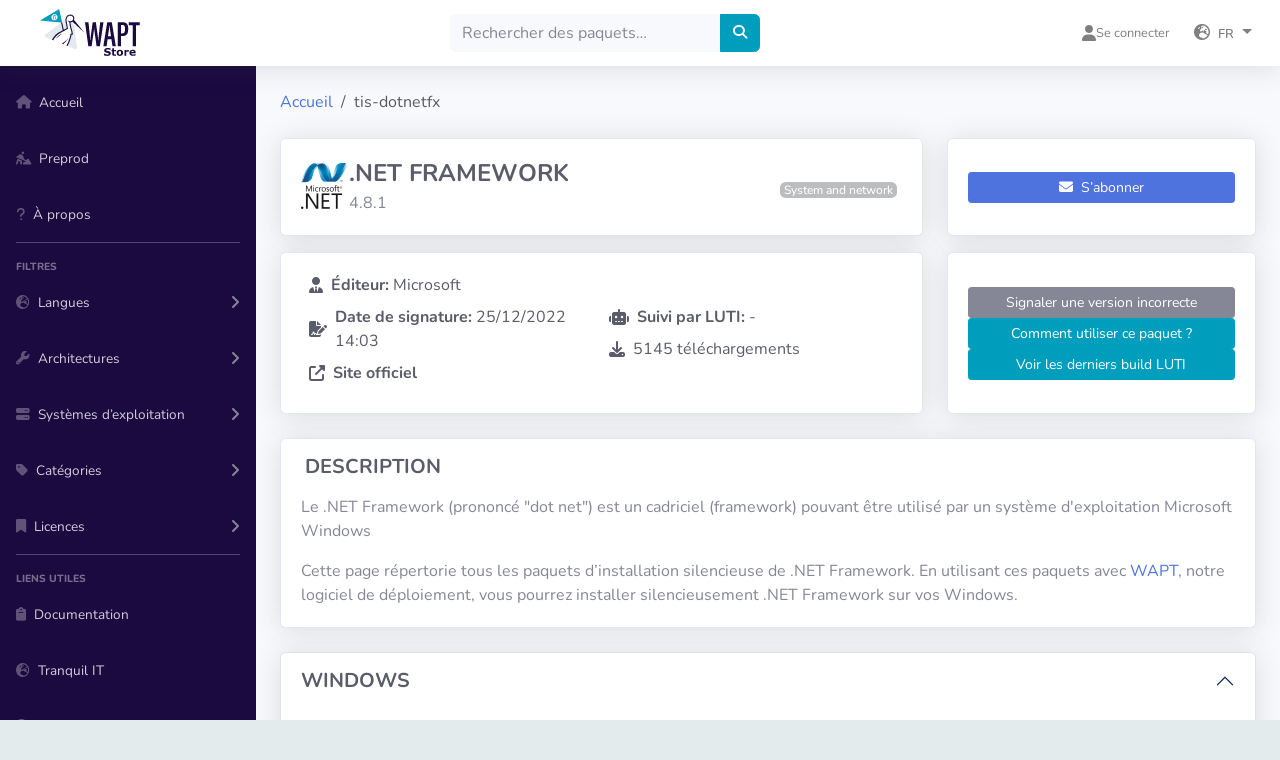

--- FILE ---
content_type: text/html; charset=utf-8
request_url: https://wapt.tranquil.it/store/fr/tis-dotnetfx
body_size: 6618
content:













<!doctype html>
<html lang="fr">

<head>
    <title>Installation silencieuse de .NET Framework - WAPT Store</title>

    <meta charset="utf-8">
    <meta http-equiv="X-UA-Compatible" content="IE=edge">
    <meta name="viewport" content="width=device-width, initial-scale=1">

    <meta name="description" content="Utilisez ce paquet avec WAPT, le logiciel de déploiement de Tranquil IT, pour installer silencieusement tis-dotnetfx sur vos environnements Windows, Linux et macOS.">
    <meta name="author" content="Tranquil IT">

    
	<!-- Facebook Meta Tags -->
	<meta property="og:url" content="https://wapt.tranquil.it/store/fr/tis-dotnetfx">
	<meta property="og:type" content="website">
	<meta property="og:title" content="Installation silencieuse de .NET Framework - WAPT Store">
	<meta property="og:description" content="Utilisez ce paquet avec WAPT, le logiciel de déploiement de Tranquil IT, pour installer silencieusement tis-dotnetfx sur vos environnements Windows, Linux et macOS.">
	
	<meta property="og:image" content="/wapt/icons/bbae5b815f1b40523fb66ba82c7a0c286270f610a60c278b33da9f158a8e4ef8.png">
	

	<!-- Twitter Meta Tags -->
	<meta name="twitter:card" content="summary_large_image">
	<meta property="twitter:domain" content="wapt.tranquil.it">
	<meta property="twitter:url" content="https://wapt.tranquil.it/store/fr/tis-dotnetfx">
	<meta name="twitter:title" content="Installation silencieuse de .NET Framework - WAPT Store">
	<meta name="twitter:description" content="Utilisez ce paquet avec WAPT, le logiciel de déploiement de Tranquil IT, pour installer silencieusement tis-dotnetfx sur vos environnements Windows, Linux et macOS.">
	
	<meta name="twitter:image" content="/wapt/icons/bbae5b815f1b40523fb66ba82c7a0c286270f610a60c278b33da9f158a8e4ef8.png">
	


    
        <link rel="alternate" href="https://wapt.tranquil.it/store/en/tis-dotnetfx" hreflang="en"/>
    
        <link rel="alternate" href="https://wapt.tranquil.it/store/fr/tis-dotnetfx" hreflang="fr"/>
    

    <link rel="canonical" href="https://wapt.tranquil.it/store/fr/tis-dotnetfx">

    
    <link rel="icon" href="/static/img/favicon.svg" type="image/svg+xml">
    
    <link rel="alternate icon" href="/static/img/favicon.ico" type="image/x-icon">

    
    <link rel="stylesheet" type="text/css" href="/static/css/google_font_nunito.css">
    
    <link rel="stylesheet" type="text/css" href="/static/vendor/prism/prism.css">

    
    <link rel="stylesheet" type="text/css" href="/static/vendor/fontawesome-free/css/all.min.css">

    
    <link rel="stylesheet" type="text/css" href="/static/vendor/bootstrap/css/bootstrap.min.css">

    
    <link rel="stylesheet" type="text/css" href="/static/css/sb-admin-2.css">
    <link rel="stylesheet" type="text/css" href="/static/css/custom.css">
</head>

<body id="page-top">


    
        
    



<form id="query" method="get" action="/store/fr"></form>


<nav class="navbar navbar-expand navbar-light bg-white sticky-top shadow w-100">

    
    <button id="sidebarToggle" class="btn btn-link d-md-none rounded-circle" type="button">
        <i class="fa fa-bars"></i>
    </button>

    
    <a class="d-none d-md-inline-block ms-2 ms-md-4" href="/store/fr">
        <img src="/static/img/wapt-store.svg" alt="WAPT Store"
             style="max-height:50px; max-width:125px;">
    </a>

    
    <div class="flex-grow-1 d-flex justify-content-center">
        <div class="row w-100 g-0 justify-content-center">
            <div class="col-12 col-sm-8 col-md-8 col-lg-8 col-xl-4 p-0">
                <div class="input-group">
                    <input class="form-control bg-light border-0" form="query" id="search" maxlength="150" name="search" placeholder="Rechercher des paquets…" type="text" value="">
                    <button class="btn btn-custom-color" type="submit" form="query" aria-label="Search">
                        <i class="fas fa-search fa-sm text-white"></i>
                    </button>
                </div>
            </div>
        </div>
    </div>

    
    <ul class="navbar-nav ms-auto align-items-center">

        
        
            <li class="nav-item mx-1">
                <a class="nav-link d-flex align-items-center gap-2 pr-0 pr-sm-2"
                   href="/store/fr/auth/login">
                    <i class="fa-solid fa-user"></i>
                    <span class="d-none d-lg-inline small">Se connecter</span>
                </a>
            </li>
        

        
        <li class="nav-item dropdown mx-1">
            <a class="nav-link dropdown-toggle pr-0 pr-sm-2" id="langDropdown"
               role="button" data-bs-toggle="dropdown" aria-expanded="false">
                <i class="fa-solid fa-earth-europe"></i>
                <span class="ml-1 d-none d-lg-inline small fw-semibold">FR</span>
            </a>
            <div class="dropdown-menu dropdown-menu-end shadow" aria-labelledby="langDropdown">
                
                    <a class="dropdown-item"
                       href="/store/en/tis-dotnetfx">English</a>
                
                    <a class="dropdown-item"
                       href="/store/fr/tis-dotnetfx">Français</a>
                
            </div>
        </li>

    </ul>
</nav>



<div id="wrapper">

    
    <ul class="navbar-nav bg-gradient-primary sidebar sidebar-dark accordion" id="accordionSidebar">

        
        
        
        

        
        <li class="nav-item  mt-2">
            <a class="nav-link" href="/store/fr">
                <i class="fas fa-home"></i>
                <span>Accueil</span>
            </a>
        </li>

        <li class="nav-item ">
            <a class="nav-link" href="/store/fr/preprod">
                <i class="fa-solid fa-person-digging"></i>
                <span>Preprod</span>
            </a>
        </li>

        

        <li class="nav-item ">
            <a class="nav-link" href="/store/fr/about">
                <i class="fas fa-question"></i>
                <span>À propos</span>
            </a>
        </li>

        
        <hr class="sidebar-divider border-1 border-white opacity-25">
        <div class="sidebar-heading">Filtres</div>

        
        <li class="nav-item">
            <a class="nav-link collapsed" href="#" data-bs-toggle="collapse" data-bs-target="#collapseLocales"
               aria-expanded="false" aria-controls="collapseLocales">
                <i class="fas fa-globe-europe"></i>
                <span>Langues</span>
            </a>
            <div id="collapseLocales" class="collapse" data-bs-parent="#accordionSidebar">
                <div class="bg-white py-2 collapse-inner rounded">
                    <h6 class="collapse-header">Choisir une langue</h6>
                    
                </div>
            </div>
        </li>

        
        <li class="nav-item">
            <a class="nav-link collapsed" href="#" data-bs-toggle="collapse" data-bs-target="#collapseArch"
               aria-expanded="false" aria-controls="collapseArch">
                <i class="fas fa-wrench"></i>
                <span>Architectures</span>
            </a>
            <div id="collapseArch" class="collapse" data-bs-parent="#accordionSidebar">
                <div class="bg-white py-2 collapse-inner rounded">
                    <h6 class="collapse-header">Choisir une architecture</h6>
                    
                </div>
            </div>
        </li>

        
        <li class="nav-item">
            <a class="nav-link collapsed" href="#" data-bs-toggle="collapse" data-bs-target="#collapseOS"
               aria-expanded="false" aria-controls="collapseOS">
                <i class="fas fa-server"></i>
                <span>Systèmes d’exploitation</span>
            </a>
            <div id="collapseOS" class="collapse" data-bs-parent="#accordionSidebar">
                <div class="bg-white py-2 collapse-inner rounded">
                    <h6 class="collapse-header">Choisir un OS</h6>
                    
                </div>
            </div>
        </li>

        
        <li class="nav-item">
            <a class="nav-link collapsed" href="#" data-bs-toggle="collapse" data-bs-target="#collapseCategories"
               aria-expanded="false" aria-controls="collapseCategories">
                <i class="fas fa-tag"></i>
                <span>Catégories</span>
            </a>
            <div id="collapseCategories" class="collapse" data-bs-parent="#accordionSidebar">
                <div class="bg-white py-2 collapse-inner rounded">
                    <h6 class="collapse-header">Choisir une catégorie</h6>
                    
                </div>
            </div>
        </li>

        
        <li class="nav-item">
            <a class="nav-link collapsed" href="#" data-bs-toggle="collapse" data-bs-target="#collapseLicenses"
               aria-expanded="false" aria-controls="collapseLicenses">
                <i class="fas fa-bookmark"></i>
                <span>Licences</span>
            </a>
            <div id="collapseLicenses" class="collapse" data-bs-parent="#accordionSidebar">
                <div class="bg-white py-2 collapse-inner rounded">
                    <h6 class="collapse-header">Choisir une licence</h6>
                    
                </div>
            </div>
        </li>

        <hr class="sidebar-divider border-1 border-white opacity-25">
        <div class="sidebar-heading">
            Liens utiles
        </div>

        <li class="nav-item">
            <a class="nav-link" href="https://www.wapt.fr/fr/doc/" target="_blank" rel="noopener noreferrer">
                <i class="fas fa-clipboard"></i>
                <span>Documentation</span>
            </a>
        </li>
        <li class="nav-item">
            <a class="nav-link" href="https://www.tranquil.it" target="_blank" rel="noopener noreferrer">
                <i class="fas fa-globe-europe"></i>
                <span>Tranquil IT</span>
            </a>
        </li>
        <li class="nav-item">
            <a class="nav-link" href="https://forum.tranquil.it/" target="_blank" rel="noopener noreferrer">
                <i class="fas fa-comments"></i>
                <span>Forum</span>
            </a>
        </li>
        <li class="nav-item">
            <a class="nav-link" href="https://lists.wapt.fr/postorius/lists/" target="_blank" rel="noopener noreferrer">
                <i class="fas fa-envelope-open-text"></i>
                <span>Liste de diffusion</span>
            </a>
        </li>
        <li class="nav-item">
            <a class="nav-link" href="https://www.tranquil.it/fr/privacy-policy/" target="_blank"
               rel="noopener noreferrer">
                <i class="fas fa-user-lock"></i>
                <span>Politiques de confidentialité</span>
            </a>
        </li>
        <li class="nav-item">
            <a class="nav-link" href="https://www.tranquil.it/fr/general-terms-and-conditions/"
               target="_blank" rel="noopener noreferrer">
                <i class="fas fa-file-contract"></i>
                <span>CGU</span>
            </a>
        </li>

        <hr class="d-none d-md-block sidebar-divider border-1 border-white opacity-25">

        <li class="nav-item d-none d-md-inline">
            <div class="nav-link">
                <p class="text-center">Le Store WAPT référence des paquets d’installation silencieuse pour Windows, Linux et macOS.</p>
                <a  href="https://www.youtube.com/watch?v=DMRCvRSuN80"
                
                                           target="_blank" rel="noopener noreferrer">
                    <i class="fas fa-arrow-right"></i>
                    Découvrir WAPT en vidéo
                </a>
            </div>
        </li>

        <hr class="sidebar-divider border-1 border-white opacity-25">

        <li class="nav-item d-none d-md-inline-flex flex-row justify-content-around mx-5 pb-3">
            <a href="https://www.linkedin.com/company/3108003/" target="_blank" rel="noopener noreferrer"
               class="social_icon_link">
                <i class="fab fa-linkedin-in"></i>
            </a>
            <a href="https://www.youtube.com/c/tranquil-it-systems" target="_blank" rel="noopener noreferrer"
               class="social_icon_link">
                <i class="fab fa-youtube"></i>
            </a>
            <a href="https://twitter.com/TRANQUIL_IT" target="_blank" rel="noopener noreferrer"
               class="social_icon_link">
                <i class="fab fa-x-twitter"></i>
            </a>
            <a href="https://www.reddit.com/r/wapt" target="_blank" rel="noopener noreferrer" class="social_icon_link">
                <i class="fab fa-reddit"></i>
            </a>
        </li>

        <div class="d-flex flex-column text-center">
            <p>Copyright &copy; Tranquil IT<br>2012 - 2025</p>
        </div>

    </ul>
    

    
    <div id="content-wrapper" class="d-flex flex-column w-100">

        
        <div id="content">

            
<div class="container-fluid pt-4">

	<div class="row">
		<div class="col-md-12 mb-2">
			<nav aria-label="breadcrumb">
				<ol class="breadcrumb">
					<li class="breadcrumb-item"><a href="/store/fr">Accueil</a></li>
					<li class="breadcrumb-item active" aria-current="page">tis-dotnetfx</li>
				</ol>
			</nav>
		</div>
	</div>

	<div class="row align-items-stretch">
		<div class="col-12 col-xl-8 mb-3">
			<div class="card shadow">
				<div class="card-body">
					<div class="d-flex align-items-center gap-3">
                        <img class="icon-48"
                             src="/wapt/icons/bbae5b815f1b40523fb66ba82c7a0c286270f610a60c278b33da9f158a8e4ef8.png"
                             loading="lazy"
                             alt="tis-dotnetfx icon"
                             onerror="this.src='/static/img/default.png';"
                        />
						<div class="flex-grow-1">
							<h1 class="fs-4 fw-bold text-uppercase text-gray-800 mb-1">.NET Framework</h1>
							<h2 class="d-none">Paquet d’installation silencieuse pour .NET Framework</h2>
							<div class="text-muted">
								
								4.8.1
							</div>
							<div class="d-flex d-md-none flex-wrap mt-2">
								
                                
								<div class="flair flair-systemandnetwork">
                                   
                                       <span class="text-white text-md text-decoration-none">
                                           System and network
                                       </span>
                                   
                                </div>
								
							</div>
						</div>
						<div class="d-none d-md-flex flex-wrap mt-2">
							
                            
							<div class="flair flair-systemandnetwork">
                               
                                   <span class="text-white text-md text-decoration-none">
                                       System and network
                                   </span>
                               
                            </div>
							
						</div>
					</div>
				</div>
			</div>
		</div>

		<div class="d-none d-xl-block col-xl-4 mb-3">
			<div class="card shadow h-100">
				<div class="card-body d-flex flex-column justify-content-center">
					
					<a class="btn btn-sm btn-primary" href="/store/fr/subscribe/tis-dotnetfx">
						<i class="fa-solid fa-envelope mr-1"></i> S’abonner
					</a>
					
				</div>
			</div>
		</div>
	</div>

	<div class="row align-items-stretch">
		<div class="col-lg-8 mb-3">
			<div class="card shadow h-100">
				<div class="card-body">
					<div class="h-100 align-items-center d-flex flex-column flex-xl-row">
						<div class="w-100 w-xl-50 mb-0">
							<ul class="list-unstyled mb-0 ml-2">
								<li class="mb-2 d-flex align-items-center">
									<i class="fas fa-user-tie mr-2"></i>
									<span>
										<span class="fw-bold">Éditeur:</span>
										Microsoft
									</span>
								</li>

								<li class="mb-2 d-flex align-items-center">
									<i class="fa-solid fa-file-signature mr-2"></i>
									<span>
										<span class="fw-bold">Date de signature:</span>
										<span class="flask-moment" data-timestamp="2022-12-25T14:03:20.024391" data-function="format" data-format="L LT" data-refresh="0" style="display: none">2022-12-25T14:03:20.024391</span>
									</span>
								</li>

								<li class="mb-2 d-flex align-items-center">
									<i class="fas fa-external-link-alt mr-2"></i>
									
									<a href="https://dotnet.microsoft.com/" target="_blank" rel="noopener noreferrer" class="fw-bold text-reset">Site officiel</a>
									
								</li>
							</ul>
						</div>

						<div class="w-100 w-xl-50">
							<ul class="list-unstyled mb-0 ml-2">
								<li class="mb-2 d-flex align-items-center">
									<i class="fa-solid fa-robot mr-2"></i>
									<span>
										<span class="fw-bold">Suivi par LUTI:</span>
										
                                            -
										
									</span>
								</li>

								<li class="d-flex align-items-center">
									<i class="fas fa-download mr-2"></i>
									<span><span>5145</span> téléchargements</span>
								</li>
							</ul>
						</div>
					</div>
				</div>
			</div>
		</div>

		<div class="col-lg-4 mb-3">
			<div class="card shadow h-100">
				<div class="card-body d-flex flex-column justify-content-center gap-2">
					
					<a class="d-block d-xl-none btn btn-sm btn-primary" href="/store/fr/subscribe/tis-dotnetfx">
						<i class="fa-solid fa-envelope mr-1"></i> S’abonner
					</a>
					

					<button class="btn btn-sm btn-secondary" data-bs-toggle="modal" data-bs-target="#mailFormModal">Signaler une version incorrecte</button>
					<a class="btn btn-sm btn-custom-color" href="/store/fr/about" target="_blank" rel="noopener noreferrer">Comment utiliser ce paquet ?</a>
					<a class="btn btn-sm btn-custom-color" href="https://luti.tranquil.it/historylatest/tis-dotnetfx" target="_blank" rel="noopener noreferrer">Voir les derniers build LUTI</a>
				</div>
			</div>
		</div>
	</div>

	<div class="row">
		<div class="col-md-12 mb-4 mt-2">
			<div class="card shadow">
				<div class="card-header bg-transparent border-0 m-1">
					<h3 class="mb-0 fs-5 fw-bold text-uppercase text-gray-800">Description</h3>
				</div>

				<div class="card-body pt-0 text-gray-600">

                    
                    <p>Le .NET Framework (prononcé &#34;dot net&#34;) est un cadriciel (framework) pouvant être utilisé par un système d&#39;exploitation Microsoft Windows</p>
                    

					<p class="mb-0">
						Cette page répertorie tous les paquets d’installation silencieuse de .NET Framework.
						En utilisant ces paquets avec
						<a href="https://www.tranquil.it/en/wapt-enterprise/" target="_blank" rel="noopener noreferrer">WAPT</a>,
						notre logiciel de déploiement, vous pourrez installer silencieusement .NET Framework sur vos Windows.
					</p>
				</div>
			</div>
		</div>

        
		

		

		
		
			

			
				
					





<div id="windows" class="col-12 mb-4">
    <div class="accordion">
        <div class="accordion-item shadow">
            <h3 class="accordion-header">
                <button class="accordion-button shadow-none  bg-transparent"
                        type="button" data-bs-toggle="collapse" data-bs-target="#collapse_windows"
                        aria-expanded="true" aria-controls="collapse_windows">
                    <span class="fs-5 mb-0 fw-bold text-uppercase text-gray-800">Windows</span>
                </button>
            </h3>

            <div id="collapse_windows" class="accordion-collapse collapse show">
                <div class="accordion-body py-0">
                    

                    <!-- Desktop Table -->
                    <div class="d-none d-xl-block table-responsive">
                        <table class="table table-striped align-middle text-center">
                            <thead>
                            <tr>
                                <th>Logiciel</th>
                                <th>Version</th>
                                <th>Architecture</th>
                                <th>Langue</th>
                                <th>OS</th>
                                <th>Taille</th>
                                <th>Actions</th>
                            </tr>
                            </thead>
                            <tbody>
                            
                                <tr>
                                    <td>tis-dotnetfx</td>
                                    <td>4.8.1-24</td>
                                    <td>all</td>
                                    <td>all</td>
                                    <td>windows</td>
                                    <td>8.63 Ko</td>
                                    <td>
                                        
                                        <a class="btn btn-sm btn-primary"
                                           href="/store/fr/details/tis-dotnetfx_4.8.1-24_windows_6.1_PROD.wapt">
                                            <i class="fas fa-info-circle"></i>
                                        </a>
                                    </td>
                                </tr>
                            
                            </tbody>
                        </table>
                    </div>

                    <!-- Mobile version -->
                    <div class="d-xl-none">
                        
                            <div class="card mb-3">
                                <div class="card-body text-start pt-3 pb-2">
                                    <h5 class="card-title fw-bold">tis-dotnetfx</h5>

                                    <div class="row">
                                        <div class="col-sm-6">
                                            <p class="mb-1">
                                                <strong>Version:</strong> 4.8.1-24
                                            </p>
                                        </div>
                                        
                                            <div class="col-sm-6">
                                                <p class="mb-1">
                                                    <strong>Architecture:</strong> all
                                                </p>
                                            </div>
                                        
                                        
                                            <div class="col-sm-6">
                                                <p class="mb-1">
                                                    <strong>Langue:</strong> all
                                                </p>
                                            </div>
                                        
                                        
                                            <div class="col-sm-6">
                                                <p class="mb-1">
                                                    <strong>OS:</strong> windows
                                                </p>
                                            </div>
                                        
                                    </div>

                                    <div class="d-flex justify-content-between gap-2 mt-1">
                                        
                                        <a class="btn btn-sm btn-primary w-100"
                                           href="/store/fr/details/tis-dotnetfx_4.8.1-24_windows_6.1_PROD.wapt">
                                            <i class="fas fa-info-circle"></i> Plus
                                        </a>
                                    </div>
                                </div>
                            </div>
                        
                    </div>
                </div>
            </div>
        </div>
    </div>
</div>


				
			
				
			
				
			
		

		
	</div>

	<!-- Mail Form Modal -->
<div class="modal fade" id="mailFormModal" tabindex="-1" aria-labelledby="mailFormModalLabel" aria-hidden="true">
    <div class="modal-dialog modal-dialog-centered modal-dialog-scrollable" role="document">
        <div class="modal-content shadow-lg rounded-4">

            <!-- Modal Header -->
            <div class="modal-header border-0 pt-4 pb-2 justify-content-center">
                <h5 class="modal-title fw-bold text-center" id="mailFormModalLabel">
                    Signaler une version incorrecte
                </h5>
            </div>

            
                <div class="modal-body text-center">
                    <p class="mb-0 text-muted">Vous devez être connecté pour envoyer ce formulaire.</p>
                </div>

                <div class="modal-footer border-0 justify-content-center pb-4">
                    <div class="d-flex justify-content-center gap-2">
                        <a href="/store/fr/account/profile" class="btn btn-custom-color">Aller à la page de connexion</a>
                        <button type="button" class="btn btn-outline-secondary" data-bs-dismiss="modal">Annuler</button>
                    </div>
                </div>

            
        </div>
    </div>
</div>

</div>


        </div>
        

        
        <a class="scroll-to-top rounded text-decoration-none" href="#page-top">
            <i class="fas fa-angle-up"></i>
        </a>

        
        <script src="/static/vendor/moment/moment-with-locales.min.js"></script>

<script>
moment.locale("en");
function flask_moment_render(elem) {{
    const timestamp = moment(elem.dataset.timestamp);
    const func = elem.dataset.function;
    const format = elem.dataset.format;
    const timestamp2 = elem.dataset.timestamp2;
    const no_suffix = elem.dataset.nosuffix;
    const units = elem.dataset.units;
    let args = [];
    if (format)
        args.push(format);
    if (timestamp2)
        args.push(moment(timestamp2));
    if (no_suffix)
        args.push(no_suffix);
    if (units)
        args.push(units);
    elem.textContent = timestamp[func].apply(timestamp, args);
    elem.classList.remove('flask-moment');
    elem.style.display = "";
}}
function flask_moment_render_all() {{
    const moments = document.querySelectorAll('.flask-moment');
    moments.forEach(function(moment) {{
        flask_moment_render(moment);
        const refresh = moment.dataset.refresh;
        if (refresh && refresh > 0) {{
            (function(elem, interval) {{
                setInterval(function() {{
                    flask_moment_render(elem);
                }}, interval);
            }})(moment, refresh);
        }}
    }})
}}
document.addEventListener("DOMContentLoaded", flask_moment_render_all);
</script>

        <script>
moment.locale("fr");
</script>

        
        <script type="text/javascript" src="/static/vendor/prism/prism.js"></script>

        
        <script type="text/javascript" src="/static/vendor/jquery/jquery-3.7.1.min.js"></script>

        
        <script type="text/javascript" src="/static/vendor/popover/popper.min.js"></script>

        
        <script type="text/javascript" src="/static/vendor/bootstrap/js/bootstrap.bundle.min.js"></script>

        
        <script type="text/javascript" src="/static/js/sidebar_toggler.js"></script>

        
        <script>
            const popoverTriggerList = document.querySelectorAll('[data-bs-toggle="popover"]')
            const popoverList = [...popoverTriggerList].map(popoverTriggerEl => new bootstrap.Popover(popoverTriggerEl))
        </script>

        <script>
            document.addEventListener('DOMContentLoaded', function () {
                const hash = window.location.hash;
                if (!hash) return;

                const triggerEl = document.querySelector('.nav-tabs a[data-bs-toggle="tab"][href="' + hash + '"]');
                if (!triggerEl) return;

                const tab = new bootstrap.Tab(triggerEl);
                tab.show();
            });
        </script>

    </div>

</div>

</body>

</html>

--- FILE ---
content_type: text/css
request_url: https://wapt.tranquil.it/static/css/google_font_nunito.css
body_size: 375
content:
/* nunito-200 - cyrillic_cyrillic-ext_latin_latin-ext_vietnamese */
@font-face {
  font-display: swap; /* Check https://developer.mozilla.org/en-US/docs/Web/CSS/@font-face/font-display for other options. */
  font-family: 'Nunito';
  font-style: normal;
  font-weight: 200;
  src: url('../fonts/nunito-v26-cyrillic_cyrillic-ext_latin_latin-ext_vietnamese-200.woff2') format('woff2'); /* Chrome 36+, Opera 23+, Firefox 39+, Safari 12+, iOS 10+ */
}

/* nunito-200italic - cyrillic_cyrillic-ext_latin_latin-ext_vietnamese */
@font-face {
  font-display: swap; /* Check https://developer.mozilla.org/en-US/docs/Web/CSS/@font-face/font-display for other options. */
  font-family: 'Nunito';
  font-style: italic;
  font-weight: 200;
  src: url('../fonts/nunito-v26-cyrillic_cyrillic-ext_latin_latin-ext_vietnamese-200italic.woff2') format('woff2'); /* Chrome 36+, Opera 23+, Firefox 39+, Safari 12+, iOS 10+ */
}

/* nunito-300 - cyrillic_cyrillic-ext_latin_latin-ext_vietnamese */
@font-face {
  font-display: swap; /* Check https://developer.mozilla.org/en-US/docs/Web/CSS/@font-face/font-display for other options. */
  font-family: 'Nunito';
  font-style: normal;
  font-weight: 300;
  src: url('../fonts/nunito-v26-cyrillic_cyrillic-ext_latin_latin-ext_vietnamese-300.woff2') format('woff2'); /* Chrome 36+, Opera 23+, Firefox 39+, Safari 12+, iOS 10+ */
}

/* nunito-300italic - cyrillic_cyrillic-ext_latin_latin-ext_vietnamese */
@font-face {
  font-display: swap; /* Check https://developer.mozilla.org/en-US/docs/Web/CSS/@font-face/font-display for other options. */
  font-family: 'Nunito';
  font-style: italic;
  font-weight: 300;
  src: url('../fonts/nunito-v26-cyrillic_cyrillic-ext_latin_latin-ext_vietnamese-300italic.woff2') format('woff2'); /* Chrome 36+, Opera 23+, Firefox 39+, Safari 12+, iOS 10+ */
}

/* nunito-regular - cyrillic_cyrillic-ext_latin_latin-ext_vietnamese */
@font-face {
  font-display: swap; /* Check https://developer.mozilla.org/en-US/docs/Web/CSS/@font-face/font-display for other options. */
  font-family: 'Nunito';
  font-style: normal;
  font-weight: 400;
  src: url('../fonts/nunito-v26-cyrillic_cyrillic-ext_latin_latin-ext_vietnamese-regular.woff2') format('woff2'); /* Chrome 36+, Opera 23+, Firefox 39+, Safari 12+, iOS 10+ */
}

/* nunito-italic - cyrillic_cyrillic-ext_latin_latin-ext_vietnamese */
@font-face {
  font-display: swap; /* Check https://developer.mozilla.org/en-US/docs/Web/CSS/@font-face/font-display for other options. */
  font-family: 'Nunito';
  font-style: italic;
  font-weight: 400;
  src: url('../fonts/nunito-v26-cyrillic_cyrillic-ext_latin_latin-ext_vietnamese-italic.woff2') format('woff2'); /* Chrome 36+, Opera 23+, Firefox 39+, Safari 12+, iOS 10+ */
}

/* nunito-500 - cyrillic_cyrillic-ext_latin_latin-ext_vietnamese */
@font-face {
  font-display: swap; /* Check https://developer.mozilla.org/en-US/docs/Web/CSS/@font-face/font-display for other options. */
  font-family: 'Nunito';
  font-style: normal;
  font-weight: 500;
  src: url('../fonts/nunito-v26-cyrillic_cyrillic-ext_latin_latin-ext_vietnamese-500.woff2') format('woff2'); /* Chrome 36+, Opera 23+, Firefox 39+, Safari 12+, iOS 10+ */
}

/* nunito-500italic - cyrillic_cyrillic-ext_latin_latin-ext_vietnamese */
@font-face {
  font-display: swap; /* Check https://developer.mozilla.org/en-US/docs/Web/CSS/@font-face/font-display for other options. */
  font-family: 'Nunito';
  font-style: italic;
  font-weight: 500;
  src: url('../fonts/nunito-v26-cyrillic_cyrillic-ext_latin_latin-ext_vietnamese-500italic.woff2') format('woff2'); /* Chrome 36+, Opera 23+, Firefox 39+, Safari 12+, iOS 10+ */
}

/* nunito-600 - cyrillic_cyrillic-ext_latin_latin-ext_vietnamese */
@font-face {
  font-display: swap; /* Check https://developer.mozilla.org/en-US/docs/Web/CSS/@font-face/font-display for other options. */
  font-family: 'Nunito';
  font-style: normal;
  font-weight: 600;
  src: url('../fonts/nunito-v26-cyrillic_cyrillic-ext_latin_latin-ext_vietnamese-600.woff2') format('woff2'); /* Chrome 36+, Opera 23+, Firefox 39+, Safari 12+, iOS 10+ */
}

/* nunito-600italic - cyrillic_cyrillic-ext_latin_latin-ext_vietnamese */
@font-face {
  font-display: swap; /* Check https://developer.mozilla.org/en-US/docs/Web/CSS/@font-face/font-display for other options. */
  font-family: 'Nunito';
  font-style: italic;
  font-weight: 600;
  src: url('../fonts/nunito-v26-cyrillic_cyrillic-ext_latin_latin-ext_vietnamese-600italic.woff2') format('woff2'); /* Chrome 36+, Opera 23+, Firefox 39+, Safari 12+, iOS 10+ */
}

/* nunito-700 - cyrillic_cyrillic-ext_latin_latin-ext_vietnamese */
@font-face {
  font-display: swap; /* Check https://developer.mozilla.org/en-US/docs/Web/CSS/@font-face/font-display for other options. */
  font-family: 'Nunito';
  font-style: normal;
  font-weight: 700;
  src: url('../fonts/nunito-v26-cyrillic_cyrillic-ext_latin_latin-ext_vietnamese-700.woff2') format('woff2'); /* Chrome 36+, Opera 23+, Firefox 39+, Safari 12+, iOS 10+ */
}

/* nunito-700italic - cyrillic_cyrillic-ext_latin_latin-ext_vietnamese */
@font-face {
  font-display: swap; /* Check https://developer.mozilla.org/en-US/docs/Web/CSS/@font-face/font-display for other options. */
  font-family: 'Nunito';
  font-style: italic;
  font-weight: 700;
  src: url('../fonts/nunito-v26-cyrillic_cyrillic-ext_latin_latin-ext_vietnamese-700italic.woff2') format('woff2'); /* Chrome 36+, Opera 23+, Firefox 39+, Safari 12+, iOS 10+ */
}

/* nunito-800 - cyrillic_cyrillic-ext_latin_latin-ext_vietnamese */
@font-face {
  font-display: swap; /* Check https://developer.mozilla.org/en-US/docs/Web/CSS/@font-face/font-display for other options. */
  font-family: 'Nunito';
  font-style: normal;
  font-weight: 800;
  src: url('../fonts/nunito-v26-cyrillic_cyrillic-ext_latin_latin-ext_vietnamese-800.woff2') format('woff2'); /* Chrome 36+, Opera 23+, Firefox 39+, Safari 12+, iOS 10+ */
}

/* nunito-800italic - cyrillic_cyrillic-ext_latin_latin-ext_vietnamese */
@font-face {
  font-display: swap; /* Check https://developer.mozilla.org/en-US/docs/Web/CSS/@font-face/font-display for other options. */
  font-family: 'Nunito';
  font-style: italic;
  font-weight: 800;
  src: url('../fonts/nunito-v26-cyrillic_cyrillic-ext_latin_latin-ext_vietnamese-800italic.woff2') format('woff2'); /* Chrome 36+, Opera 23+, Firefox 39+, Safari 12+, iOS 10+ */
}

/* nunito-900 - cyrillic_cyrillic-ext_latin_latin-ext_vietnamese */
@font-face {
  font-display: swap; /* Check https://developer.mozilla.org/en-US/docs/Web/CSS/@font-face/font-display for other options. */
  font-family: 'Nunito';
  font-style: normal;
  font-weight: 900;
  src: url('../fonts/nunito-v26-cyrillic_cyrillic-ext_latin_latin-ext_vietnamese-900.woff2') format('woff2'); /* Chrome 36+, Opera 23+, Firefox 39+, Safari 12+, iOS 10+ */
}

/* nunito-900italic - cyrillic_cyrillic-ext_latin_latin-ext_vietnamese */
@font-face {
  font-display: swap; /* Check https://developer.mozilla.org/en-US/docs/Web/CSS/@font-face/font-display for other options. */
  font-family: 'Nunito';
  font-style: italic;
  font-weight: 900;
  src: url('../fonts/nunito-v26-cyrillic_cyrillic-ext_latin_latin-ext_vietnamese-900italic.woff2') format('woff2'); /* Chrome 36+, Opera 23+, Firefox 39+, Safari 12+, iOS 10+ */
}


--- FILE ---
content_type: image/svg+xml
request_url: https://wapt.tranquil.it/static/img/wapt-store.svg
body_size: 8770
content:
<?xml version="1.0" encoding="UTF-8" standalone="no"?>
<!-- Created with Inkscape (http://www.inkscape.org/) -->

<svg
   width="200"
   height="100"
   viewBox="0 0 52.916665 26.458333"
   version="1.1"
   id="svg1"
   xml:space="preserve"
   xmlns="http://www.w3.org/2000/svg"
   xmlns:svg="http://www.w3.org/2000/svg"><defs
     id="defs1"><style
       id="style1">
      .st0 {
        fill: #1b0a40;
      }

      .st1 {
        fill: #009dbc;
      }

      .st2 {
        fill: #fff;
      }

      .st3 {
        fill: #e3eaed;
      }

      .st4 {
        fill: #201a3e;
      }
    </style><style
       id="style1-3">
      .st0 {
        fill: #1b0a40;
      }

      .st1 {
        fill: #009dbc;
      }

      .st2 {
        fill: #fff;
      }

      .st3 {
        fill: #e3eaed;
      }

      .st4 {
        fill: #201a3e;
      }
    </style></defs><g
     id="layer1"><g
       id="g9"
       transform="matrix(0.0684619,0,0,0.0684619,-4.1309159,-0.86588527)"><path
         class="st3"
         d="m 100.60001,219.40001 194.7,-152.2 c 6.6,-5.1 16.3,-1.2 17.5,7 l 34.4,244.7 c 1.2,8.3 -7.1,14.7 -14.8,11.6 l -229.1,-92.5 c -7.799998,-3.1 -9.199998,-13.5 -2.6,-18.6"
         id="path1" /><polygon
         class="st2"
         points="266,105.3 250.4,112 236.9,132.5 236.6,158.4 247.8,208.5 177.8,246.6 134.6,295.2 133,298.4 244.2,343.3 271.8,273.8 274,253.9 284.3,252.7 274.4,209.5 268.9,177.2 265.1,156.8 281.7,154.2 294.8,145.6 296.4,125.4 286.8,108.5 "
         id="polygon1"
         transform="translate(25.400012,-38.099994)" /><path
         class="st4"
         d="m 183.10001,249.40001 47,-36.7 c -22.5,6.1 -39.3,22.5 -47,36.7 z"
         id="path2" /><g
         id="g5"
         transform="translate(25.400012,-38.099994)"><polygon
           class="st0"
           points="776.3,346 776.3,183.9 806.2,183.9 806.2,160.9 721.7,160.9 721.7,183.9 751.5,183.9 751.5,346 "
           id="polygon2" /><path
           class="st0"
           d="M 408.3,346 382.8,160.9 h 26.4 c 4.9,42.1 12.1,110.4 13.5,142.9 h 0.5 c 3.5,-35.2 13.3,-101 19,-142.9 h 24.5 c 5.8,42.9 15.5,104.1 18.7,141.8 h 0.6 c 2.1,-34.3 9.4,-98.5 14.3,-141.8 h 25.2 L 497.8,346 H 472 C 466.4,303.8 457.4,244.3 453.8,209.4 h -0.5 C 449.2,246 439.8,304.9 433.9,346 h -25.7 z"
           id="path3" /><path
           class="st0"
           d="m 660.3,247.1 h 9.2 c 19.1,0 22.2,-11.4 22.2,-30 v -9.4 c 0,-14.1 -2.8,-26 -20,-26 h -11.4 v 65.5 z m -24.8,-86.2 h 38.1 c 28.6,0 42.8,14.3 42.8,45.8 v 11.1 c 0,29.4 -9.8,49.8 -44.3,49.8 H 660.3 V 346 h -24.8 z"
           id="path4" /><path
           class="st0"
           d="m 583.8,269.6 c -5.2,-35.4 -9.5,-65.9 -11.4,-85.4 h -0.9 c -0.7,14.9 -6.8,55.3 -11,85.4 h 23.4 z m -26.6,22.9 -7.5,53.5 h -25.2 l 30.1,-185.1 h 35.2 L 621.1,346 h -26 l -8.2,-53.5 h -29.6 z"
           id="path5" /></g><path
         class="st0"
         d="m 397.90001,195.70001 -74.5,-90.6 c 4.4,-10.7 3,-23.7 -6.4,-32.9 -11.9,-11.9 -32.6,-11.4 -45.3,-0.9 -12.7,10.3 -16.4,27.3 -13.6,43.2 2.1,12.1 7.6,44 9.3,54 -7.1,3.6 -15.1,7.8 -23.2,12.1 l -12.3,-54.7 -4.5,-1.5 -4.3,0.7 13.4,59.6 c -8.8,4.7 -17.5,9.2 -24.9,13.2 -9.9,5 -19.9,11.7 -28.1,19.5 -8.3,7.9 -15.6,16.8 -21.7,26.4 -2.9,4.8 -5.9,9.6 -8.7,14.4 l 11.2,4.5 c 0.4,-1.1 0.7,-2.2 1.1,-3.4 0,-0.1 0,-0.2 0.1,-0.3 1.2,-3.4 2.9,-6.6 4.8,-9.7 0,0 0,0 0,0 8.7,-13.3 19.4,-25.3 32.4,-34.4 21.4,-13.6 49.5,-27.5 71.3,-40.4 l 2.6,-1.5 -0.5,-2.9 c 0,0 -7.4,-42.8 -9.9,-57 -2,-11.2 0.3,-27 10.7,-35.4 12.6,-11 36.5,-6.8 40.1,10.9 3.7,18.7 -13.6,30.5 -30.8,25.4 -4.1,-1.1 -8.2,-3.2 -12.2,-6.3 1.4,5.9 6.2,11.1 12.1,13.9 l 6.2,36.2 c 1.3,7.5 3.5,15.3 6.7,23.9 3.4,9.1 5.4,19 6,29.4 h -8.4 l -0.5,3.6 c 0,0.5 -6.7,45.5 -31.1,88.7 l 7.9,3.2 c 21,-37.4 28.9,-75.4 30.9,-87.1 h 9.8 v -4.3 c -0.4,-13 -2.6,-25.2 -6.8,-36.4 -3,-8.1 -5.1,-15.4 -6.3,-22.4 l -5.6,-32.5 c 1.5,0 3,0 4.4,-0.3 4.8,-0.6 9,-2.3 12.7,-4.7 l 84.6,77.9 c 0.7,0.6 1.7,-0.3 1.1,-1.1 z"
         id="path6" /><g
         id="g7"
         transform="translate(25.400012,-38.099994)"><polygon
           class="st1"
           points="35.7,147.2 183,59.2 206.4,164.1 "
           id="polygon6" /><path
           class="st2"
           d="m 169.9,117.1 c 2.9,12.7 -5.1,25.4 -17.8,28.2 -12.7,2.9 -25.4,-5.1 -28.2,-17.8 -2.9,-12.7 5.1,-25.4 17.8,-28.2 12.7,-2.9 25.4,5.1 28.2,17.8"
           id="path7" /><rect
           class="st1"
           x="137.2"
           y="108.3"
           width="5.1999998"
           height="33.400002"
           transform="rotate(-12.7,140.26243,125.23111)"
           id="rect7" /><polygon
           class="st1"
           points="157.5,108.8 152.2,110 158.5,137.9 153.5,139 147.2,111.1 142,112.3 140.9,107.6 156.4,104.1 "
           id="polygon7" /></g><path
         class="st0"
         d="m 280.10001,246.80001 c -15.4,16.1 -32.6,29.8 -50.8,42.2 l 9.1,3.7 c 15.9,-13.3 30,-28.4 41.7,-45.8 z"
         id="path8" /><path
         d="m 424.58343,76.998917 q 0,5.568127 -4.73291,9.060861 -4.7076,3.467425 -12.80669,3.467425 -4.68229,0 -8.17502,-0.80991 -3.46743,-0.835219 -6.50459,-2.100702 v -9.035552 h 1.06301 q 3.01185,2.404419 6.73237,3.695212 3.74583,1.290793 7.18795,1.290793 0.88584,0 2.32849,-0.151858 1.44265,-0.151858 2.3538,-0.506194 1.11362,-0.455574 1.82229,-1.138935 0.73398,-0.683361 0.73398,-2.024773 0,-1.240174 -1.063,-2.126012 -1.0377,-0.911148 -3.06247,-1.392032 -2.12602,-0.506194 -4.50513,-0.936458 -2.35379,-0.455574 -4.42919,-1.138935 -4.75821,-1.54389 -6.85892,-4.176095 -2.07539,-2.657516 -2.07539,-6.580514 0,-5.264411 4.7076,-8.579978 4.73291,-3.340876 12.14864,-3.340876 3.72052,0 7.3398,0.73398 3.6446,0.708671 6.30211,1.796987 v 8.681216 h -1.0377 q -2.27787,-1.822296 -5.59343,-3.03716 -3.29026,-1.240174 -6.73237,-1.240174 -1.21487,0 -2.42973,0.177168 -1.18956,0.151858 -2.30318,0.607432 -0.98708,0.379645 -1.69575,1.164244 -0.70867,0.759291 -0.70867,1.746368 0,1.49327 1.13893,2.303179 1.13894,0.7846 4.30265,1.442652 2.07539,0.430264 3.97362,0.835219 1.92353,0.404954 4.12547,1.113625 4.32796,1.417342 6.37804,3.872379 2.07539,2.429729 2.07539,6.327418 z m 24.32259,11.591828 q -1.46796,0.379645 -3.11309,0.582122 -1.64512,0.227787 -4.02423,0.227787 -5.31503,0 -7.92193,-2.151321 -2.58159,-2.151322 -2.58159,-7.365114 V 66.596643 h -3.74583 v -6.175559 h 3.74583 V 52.29668 h 9.11149 v 8.124404 h 8.52935 v 6.175559 h -8.52935 v 10.073248 q 0,1.49327 0.0253,2.606896 0.0253,1.113625 0.40495,1.999464 0.35434,0.885838 1.24017,1.417341 0.91115,0.506194 2.63221,0.506194 0.70867,0 1.8476,-0.303717 1.16425,-0.303716 1.61982,-0.556812 h 0.75929 z M 483.4031,74.645117 q 0,7.010779 -4.10016,11.060326 -4.07486,4.024237 -11.46528,4.024237 -7.39043,0 -11.49059,-4.024237 -4.07486,-4.049547 -4.07486,-11.060326 0,-7.061397 4.10017,-11.085635 4.12547,-4.024237 11.46528,-4.024237 7.44104,0 11.49059,4.049547 4.07485,4.049547 4.07485,11.060325 z m -11.21218,6.90954 q 0.88584,-1.088316 1.3161,-2.606896 0.45558,-1.54389 0.45558,-4.252024 0,-2.505657 -0.45558,-4.201405 -0.45557,-1.695748 -1.26548,-2.708135 -0.80991,-1.037696 -1.94884,-1.467961 -1.13894,-0.430264 -2.45504,-0.430264 -1.31611,0 -2.3538,0.354335 -1.01239,0.354336 -1.94885,1.417342 -0.83522,0.987077 -1.34141,2.708134 -0.48088,1.721058 -0.48088,4.327954 0,2.328489 0.43026,4.049547 0.43027,1.695748 1.26549,2.733444 0.8099,0.987077 1.92353,1.442651 1.13894,0.455574 2.58159,0.455574 1.24017,0 2.3538,-0.404955 1.13893,-0.430264 1.92353,-1.417341 z M 510.53507,69.1023 h -0.80991 q -0.58212,-0.202477 -1.87291,-0.303716 -1.2908,-0.101239 -2.15133,-0.101239 -1.94884,0 -3.44211,0.253097 -1.49327,0.253097 -3.21433,0.860529 V 88.843842 H 489.933 V 60.421084 h 9.11148 v 4.176095 q 3.01185,-2.581586 5.2391,-3.416805 2.22725,-0.860529 4.10017,-0.860529 0.48088,0 1.08831,0.02531 0.60744,0.02531 1.06301,0.07593 z m 33.15567,7.213256 h -20.85517 q 0.20248,3.340876 2.53097,5.112553 2.3538,1.771677 6.90954,1.771677 2.8853,0 5.59343,-1.037697 2.70814,-1.037696 4.27734,-2.227251 h 1.01238 v 7.314495 q -3.08778,1.240173 -5.82122,1.796986 -2.73344,0.556813 -6.04901,0.556813 -8.55467,0 -13.11041,-3.84707 -4.55574,-3.84707 -4.55574,-10.959087 0,-7.036087 4.30264,-11.136254 4.32796,-4.125476 11.84493,-4.125476 6.93485,0 10.42758,3.518044 3.49274,3.492734 3.49274,10.073248 z m -9.06086,-5.340341 q -0.0759,-2.859992 -1.41735,-4.302643 -1.34141,-1.442651 -4.17609,-1.442651 -2.63221,0 -4.32795,1.366722 -1.69575,1.366722 -1.89823,4.378572 z"
         id="text8"
         style="font-weight:bold;font-size:51.8342px;line-height:1;font-family:Poppins;-inkscape-font-specification:'Poppins Bold';letter-spacing:0px;word-spacing:0px;white-space:pre;fill:#1b0a40;stroke-width:9.501;stroke-linecap:square;stroke-linejoin:bevel;stroke-miterlimit:0;stroke-opacity:0;paint-order:markers fill stroke"
         transform="matrix(1.6104523,-0.0032156,0.00192356,1.574521,-76.127327,243.30167)"
         aria-label="Store" /></g></g></svg>


--- FILE ---
content_type: application/javascript
request_url: https://wapt.tranquil.it/static/js/sidebar_toggler.js
body_size: 1964
content:
(function () {
    const body = document.body;
    const sidebar = document.querySelector('.sidebar');
    const toggleBtns = [document.getElementById('sidebarToggle'), document.getElementById('sidebarToggleTop')].filter(Boolean);
    const scrollBtn = document.querySelector('.scroll-to-top');

    function hideAllCollapsesInSidebar() {
        sidebar.querySelectorAll('.collapse').forEach(el => {
            const c = bootstrap.Collapse.getOrCreateInstance(el, {toggle: false});
            c.hide();
        });
    }

    function applyResponsiveSidebar() {
        const w = window.innerWidth;
        if (w < 768) {
            hideAllCollapsesInSidebar();
        }
        if (w < 480 && !sidebar.classList.contains('toggled')) {
            body.classList.add('sidebar-toggled');
            sidebar.classList.add('toggled');
            hideAllCollapsesInSidebar();
        }
        if (w >= 768) {
            body.classList.remove('sidebar-toggled');
            sidebar.classList.remove('toggled');
        }
    }

    toggleBtns.forEach(btn => btn.addEventListener('click', function (e) {
        e.preventDefault();
        body.classList.toggle('sidebar-toggled');
        sidebar.classList.toggle('toggled');
        if (sidebar.classList.contains('toggled')) hideAllCollapsesInSidebar();
    }));

    window.addEventListener('resize', applyResponsiveSidebar);
    document.addEventListener('DOMContentLoaded', applyResponsiveSidebar);

    function toggleScrollBtn() {
        if (!scrollBtn) return;
        if (window.scrollY > 100) scrollBtn.classList.add('show');
        else scrollBtn.classList.remove('show');
    }

    window.addEventListener('scroll', toggleScrollBtn, {passive: true});
    window.addEventListener('load', toggleScrollBtn);
    document.addEventListener('DOMContentLoaded', toggleScrollBtn);

    document.addEventListener('click', function (e) {
        const link = e.target.closest('a.scroll-to-top');
        if (!link) return;
        e.preventDefault();
        window.scrollTo({top: 0, behavior: 'smooth'});
    });
})();